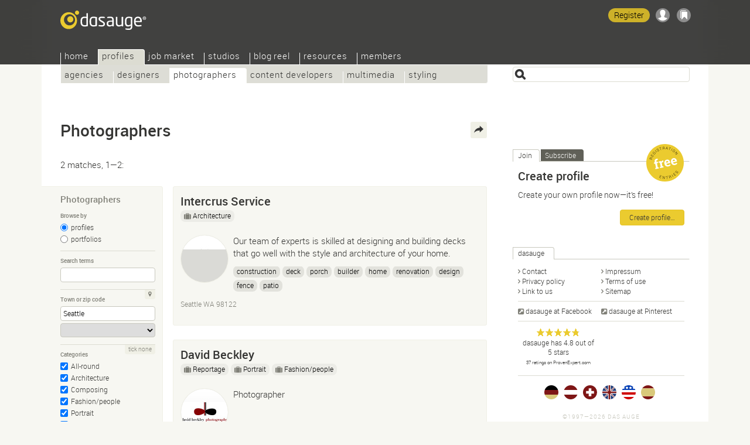

--- FILE ---
content_type: text/html; Charset=UTF-8
request_url: https://dasauge.com/pro/photographers/Seattle/
body_size: 7898
content:
<!DOCTYPE html>
<html lang="en">
<head itemscope itemtype="http://schema.org/WebSite">

<script src="https://dasauge.de/qwerty/js/script.js" defer="defer" data-domain="dasauge.de" data-api="/qwerty/api/event"></script>

		<meta charset="UTF-8" />
		<meta http-equiv="X-UA-Compatible" content="IE=edge" />
		<title>Photographers&#8212;dasauge&#174;</title>
		<link rel="stylesheet" type="text/css" href="https://cdn.dasauge.net/ds/7_16.css" />
		<!--[if lt IE 9]><link rel="stylesheet" type="text/css" href="https://cdn.dasauge.net/ds/7_0_ie8.css" /><![endif]-->
		<link rel="stylesheet" type="text/css" href="https://cdn.dasauge.net/ds/7_11_rsp.css" media="only screen and (max-width:1137px)"/>
		<script type="text/javascript" src="/ds/7_007.js"></script>
		<link rel="preload" as="font" type="font/woff" href="https://cdn.dasauge.net/gfx/wf/Roboto-Light-webfont.woff" crossorigin="crossorigin" />
		<link rel="preload" as="font" type="font/woff" href="https://cdn.dasauge.net/gfx/wf/Roboto-Medium-webfont.woff" crossorigin="crossorigin" />
		<link rel="preload" as="image" type="image/svg+xml" href="https://cdn.dasauge.net/gfx/dasauge_7_02.sprite.svg" />
		<script type="text/javascript" src="/ds/7_009a_async.js" async></script>
		<link rel="later" type="text/css" media="print" data-rel="stylesheet" href="https://cdn.dasauge.net/ds/7_1_druck.css" />
		<meta name="viewport" content="width=device-width, initial-scale=1, minimum-scale=1" />
		<meta name="robots" content="noodp, noarchive" />
		<meta name="title" content="Photographers&#8212;dasauge&#174;" />
		<meta name="description" content="Photographers: Directory of photographers" />
		<meta name="twitter:card" content="summary" />
		<meta name="twitter:site" content="@dasauge_de" />
		<meta property="og:site_name" itemprop="name" content="dasauge&#174;" />
		<meta property="og:title" content="Photographers&#8212;dasauge&#174;" />
		<meta property="og:description" content="Photographers: Directory of photographers" />
		<meta property="og:image" content="https://cdn.dasauge.net/gfx/og_dasauge-7_001.jpeg" />
		<meta property="og:url" content="https://dasauge.com/pro/photographers/Seattle/" />
		<meta name="theme-color" content="#363634" />
		<meta name="application-name" content="dasauge&#174;" /><meta name="msapplication-TileColor" content="#363634" /><meta name="msapplication-TileImage" content="/css/opt/kachel_144.png" />
		<link rel="home" itemprop="url" href="https://dasauge.com/" />
		<link rel="shortcut icon" type="image/x-icon" href="https://cdn.dasauge.net/favicon.ico" />
		<link rel="apple-touch-icon" type="image/png" sizes="120x120" href="/apple-touch-icon.png" />
		<link rel="apple-touch-icon" itemprop="image" type="image/png" sizes="180x180" href="/apple-touch-icon-180.png" />
		<link rel="alternate nofollow" type="application/rss+xml" href="/profiles//photographers/?plz=Seattle&amp;sort=edat&amp;rss" title="dasauge® Search" />
		<link rel="alternate nofollow" type="application/rss+xml" href="/profiles/?rss" title="dasauge® Profiles" />
		<link rel="profile" href="https://microformats.org/profile/hcard" />
		<link rel="alternate" hreflang="de" href="https://dasauge.de/pro/photographers/Seattle/" />
		<link rel="alternate" hreflang="de-AT" href="https://dasauge.at/pro/photographers/Seattle/" />
		<link rel="alternate" hreflang="de-CH" href="https://dasauge.ch/pro/photographers/Seattle/" />
		<link rel="alternate" hreflang="en" href="https://dasauge.com/pro/photographers/Seattle/" />
		<link rel="alternate" hreflang="en-GB" href="https://dasauge.co.uk/pro/photographers/Seattle/" />
		<link rel="alternate" hreflang="es" href="https://dasauge.es/pro/photographers/Seattle/" />
		<link rel="image_src" type="image/jpeg" href="https://cdn.dasauge.net/gfx/og_dasauge-7_001.jpeg" />
		<link rel="search" type="application/opensearchdescription+xml" id="suchlink" href="/schnittstellen/opensearch/?typ=html&amp;pfad=%2Fprofiles%2F%2Fphotographers%2F" title="dasauge Photographers" />


		<noscript><style type="text/css">.jsonly { display: none; } </style></noscript>
	</head>
	<body>

	<header>
<script type="text/javascript"><!-- //<![CDATA[
 schreibstat('/profiles//photographers/?plz=Seattle&sort=edat', '', false, null, '1l', '560472,50344');
//]]>--></script><noscript><p><img src="/statistik/?url=%2Fprofiles%2F%2Fphotographers%2F%3Fplz%3DSeattle%26sort%3Dedat&amp;vs=1l&amp;e=560472,50344" width="2" height="1" loading="eager" alt="" /></p></noscript>
		<div id="kopf_hg">
		<div id="kopf">
		<a id="logo" href="https://dasauge.com/"><div><span>dasauge®</span></div></a>
		<nav>
		<div class="screenreader"><a href="#ctop">Photographers—dasauge®</a></div>
		<div id="ihead"><ul id="topnav">

<li><a href="/" accesskey="0">Home</a>
<ul>
<li><a href="/about/">About</a>
<li><a href="/about/faq/">FAQ</a>
<li><a href="/about/link2us/" rel="nofollow">Link to us</a>
<li><a href="/about/press/" rel="nofollow">Press</a></ul></li>
<li class="aktiv" itemscope itemtype="http://data-vocabulary.org/Breadcrumb"><a href="/profiles/" itemprop="url"><span itemprop="title">Profiles</span></a>
<ul class="aktiv">
<li><a href="/profiles/agencies/">Agencies</a>
<li><a href="/profiles/designers/">Designers</a>
<li class="aktiv" itemscope itemtype="http://data-vocabulary.org/Breadcrumb"><a href="/profiles/photographers/" itemprop="url"><span itemprop="title">Photographers</span></a>
<li><a href="/profiles/content/">Content developers</a>
<li><a href="/profiles/multimedia/">Multimedia</a>
<li><a href="/profiles/styling/">Styling</a></ul></li>
<li><a href="/jobs/">Job market</a>
<ul>
<li><a href="/jobs/job_offers/">Job offers</a>
<li><a href="/jobs/job_seekers/">Job seekers</a></ul></li>
<li><a href="/studios/">Studios</a>
<ul>
<li><a href="/studios/seek_space/">Seeking space</a>
<li><a href="/studios/offer_space/">Offering space</a>
<li><a href="/forum/guestbook/">Guest book</a>
<li><a href="/forum/tips_and_tricks/">Tips/tricks</a>
<li><a href="/forum/design_forum/">Design forum</a>
<li><a href="/forum/photo_forum/">Photo forum</a>
<li><a href="/forum/web_forum/">Web forum</a>
<li><a href="/forum/job_forum/">Job forum</a></ul></li>
<li><a href="/blogreel/">Blog reel</a>
<ul>
<li><a href="/blogreel/design_blogs/">Design blogs</a>
<li><a href="/blogreel/photo_blogs/">Photo blogs</a></ul></li>
<li><a href="/resources/">Resources</a>
<ul>
<li><a href="/resources/calendar/">Calendar</a>
<li><a href="/resources/fonts/">Fonts</a>
<li><a href="/resources/books/">Books</a>
<li><a href="/resources/magazines/">Magazines</a>
<li><a href="/resources/organisations/">Organisations</a></ul></li>
<li><a href="/members/" rel="nofollow" class="login">Members</a>
<ul>
<li><a href="/members/account/" rel="nofollow" class="login">Account</a>
<li><a href="/members/profile/" rel="nofollow" class="login">Profile</a>
<li><a href="/members/network/" rel="nofollow" class="login">Network</a>
<li><a href="/members/showcase/" rel="nofollow" class="login">Showcase</a>
<li><a href="/members/job_entries/" rel="nofollow" class="login">Job entries</a>
<li><a href="/members/studio_entries/" rel="nofollow" class="login">Studio entries</a>
<li><a href="/members/search_agents/" rel="nofollow" class="login">Search agents</a>
</li>
</ul>
</li>
</ul>		
		</div><div id="loginwrap"></div></nav>
	<menu>

	<ul id="kopfpikto">
		<li>
			<a class="ks regis" id="regis" href="/members/account/#zli_neu" title="Free membership of dasauge" rel="nofollow">Register</a>
		</li>
		<li>
			<a class="nomod ks ks_login" id="logintab" href="/members/?login" rel="nofollow" accesskey="L" onclick="init_li_url(self.location.pathname+self.location.search); return li_dialog('login');" title="Login/Register"></a>
<script type="text/javascript"><!-- //<![CDATA[
	schreib_login();
//]]>--></script>

		</li>
		<li><a class="ks ks_merk" id="mzpos" href="/about/clipboard/" rel="nofollow" title="Clipboard"><span id="mzz" class="zahl"></span></a></li>
		<!--li><button id="searchtoggle" class="ks ks_suche" title="Shortcut" accesskey="7"></button></li -->
		<li><button id="navtoggle" class="ks ks_navi" title="Sitemap" accesskey="6"></button></li>
	</ul>
<div id="szugriff"><form action="/profiles/photographers/" method="get" accept-charset="UTF-8">
	<input type="hidden" name="p" id="szugriff_p" value="/profiles/photographers/" />
	<div>
		<span class="indi" id="indi" style="display:none"></span>
		<input type="search" id="szugrifffeld" name="begriff" value="" accesskey="5" title="Enter one or more search terms. Enter phrases using &quot;&quot;." />
		<div id="szugriffmenue"></div>
	</div>

</form>
</div>	</menu>
<script type="text/javascript"><!-- //<![CDATA[
	schreib_mz();
//]]>--></script>


</div></div>
</header>


	<div id="container"><a id="ctop"></a><!-- google_ad_section_start -->
		<h1>Photographers</h1>
		<div id="haupt">

        <div class="seitennav naveintraege">
            <div class="in">2 matches, 1—2:</div>
            <div class="zlinks"></div>
            <div class="vz"></div>
        </div>
    

<div id="rsuche" class="suchform">
	
	<h2>Photographers<button class="navtoggle"></button></h2>
	<div><form id="fm" class="endisform" style="position:relative;" action="/profiles/photographers/" method="get" accept-charset="UTF-8">
		<fieldset>
			<h3 class="legend">Browse by</h3>
			<ul class="checkset">
				<li><input type="radio" id="ans0" name="view" value="" checked="checked" onclick="endisable();$('fm').submit();" /><label for="ans0">profiles</label></li>
				<li><input type="radio" id="ans1" name="view" value="1" onclick="endisable();$('fm').submit();" /><label for="ans1">portfolios</label></li>
			</ul>
		</fieldset>
		<fieldset>
			<h3 class="legend">Search terms</h3>
			<input type="search" class="formfeld" id="ps_begriff" name="begriff" title="Enter one or more search terms. Enter phrases using &quot;&quot;." value="" size="24" maxlength="80" onkeydown="endisable();" onchange="endisable();" />
			
		</fieldset>
		<fieldset>
			<h3 class="legend">Town or zip code</h3>
			<span class="relblock">
				<span class="indi" id="geoindi" style="display:none"></span>
				<input type="search" class="formfeld" name="plz" id="plz" size="24" maxlength="80" value="Seattle" title="Enter zip code or town." onkeydown="endisable();" onchange="endisable();" />
			</span>
			<select name="land" id="land" class="gct formfeld" size="1" data-land="USA" onchange="endisable();">
				<option value="USA">United States</option>

			</select>
			<a data-plz="plz" data-land="land" class="formbut geo lok" title="My location" href="#"><i></i></a>
		</fieldset>
		<fieldset>
			<h3 class="legend">Categories</h3>
			<ul id="kats" class="checkset">
				<li class="checkset"><input type="checkbox" id="kat_10" value="10" name="KID[]" checked="checked" /><label for="kat_10"><a href="/profiles/photographers/allround/">All-round</a></label></li>

				<li class="checkset"><input type="checkbox" id="kat_11" value="11" name="KID[]" checked="checked" /><label for="kat_11"><a href="/profiles/photographers/architecture/">Architecture</a></label></li>

				<li class="checkset"><input type="checkbox" id="kat_12" value="12" name="KID[]" checked="checked" /><label for="kat_12"><a href="/profiles/photographers/composing/">Composing</a></label></li>

				<li class="checkset"><input type="checkbox" id="kat_13" value="13" name="KID[]" checked="checked" /><label for="kat_13"><a href="/profiles/photographers/fashion_people/">Fashion/people</a></label></li>

				<li class="checkset"><input type="checkbox" id="kat_14" value="14" name="KID[]" checked="checked" /><label for="kat_14"><a href="/profiles/photographers/portrait/">Portrait</a></label></li>

				<li class="checkset"><input type="checkbox" id="kat_44" value="44" name="KID[]" checked="checked" /><label for="kat_44"><a href="/profiles/photographers/nudes/">Nudes</a></label></li>

				<li class="checkset"><input type="checkbox" id="kat_16" value="16" name="KID[]" checked="checked" /><label for="kat_16"><a href="/profiles/photographers/reportage/">Reportage</a></label></li>

				<li class="checkset"><input type="checkbox" id="kat_15" value="15" name="KID[]" checked="checked" /><label for="kat_15"><a href="/profiles/photographers/stilllife_product/">Still life/product</a></label></li>

			</ul>
			<a id="kat_all" class="formbut" data-checked="1" href="javascript:allcheck('kat_all','#kats input');">tick none</a>
		</fieldset>
		<fieldset>
			<h3 class="legend">Organise</h3>
			<select name="sort" class="formfeld" size="1">
				<option id="sort_wertung" value="wertung">by current rating</option>
				<option id="sort_wertunggesamt" value="wertunggesamt">by overall rating</option>
				<option id="sort_edat" value="edat" selected="selected">by date</option>
				<option id="sort_relevanz" value="relevanz">by relevance</option>
				<option id="sort_distanz" value="distanz">by distance to given zip code</option>
			</select>
		</fieldset>
		<div class="neutral klapp klappzu" id="suche">
			<h3><a href="#suche" class="aufzu" onclick="return zeigklappdiv('suche', false, true, 'rsuche')"><i></i>Detailed search</a></h3>
			<div id="suche_k" class="kref" style="display: none;">
				<div class="neutral">
				
		<fieldset class="checkset">
			<h3 class="legend">Showcase</h3>
			<input type="checkbox" id="showcase_only" name="showcase_only" value="1" />
			<label for="showcase_only">Only show providers with a showcase</label>
		</fieldset>
		<fieldset>

						<h3 class="legend">Number of employees</h3>
						<select name="mitrel" class="formfeld" size="1">
							<option value="0" selected="selected">at least</option>
							<option value="1">exactly</option>
							<option value="2">at the most</option>
						</select>
						<select name="mitarbeiter" class="formfeld" size="1">
							<option value="">any</option>
							<option value="1">1/freelancer</option>
							<option value="2">2—4</option>
							<option value="5">5—9</option>
							<option value="10">10—19</option>
							<option value="20">20—49</option>
							<option value="50">50—99</option>
							<option value="100">100—199</option>
							<option value="200">200—499</option>
							<option value="500">500—999</option>
							<option value="1000">1000 or more</option>
						</select>	
					</fieldset>
					<fieldset class="jsonly">
						<h3 class="legend">Maximum distance</h3>
						<select name="umkreis" id="umkreis" class="selectrange formfeld" size="1" title="Maximum distance from the above zip code.">
						
							<option value="0">0 miles</option>
						
							<option value="5">5 miles</option>
						
							<option value="10">10 miles</option>
						
							<option value="25">25 miles</option>
						
							<option value="50" selected="selected">50 miles</option>
						
							<option value="100">100 miles</option>
						
							<option value="250">250 miles</option>
						
							<option value="500">500 miles</option>
						
							<option value="">&#8734;</option>
						</select>

						<div class="selectrange">
							<input type="range" id="umkreis_range" min="0" max="8" value="4" oninput="document.getElementById('umkreis').selectedIndex=this.value; document.getElementById('rangeval').innerHTML=document.getElementById('umkreis').options[this.value].innerHTML;">
							<div class="rangeval" id="rangeval">50 miles</div>
						</div>
					</fieldset>
				</div>
			</div>
		</div>
		<div class="neutral">
			<input type="submit" class="button" value="Find" />
		</div>
	</form>
</div>
</div>


<script type="text/javascript"><!-- //<![CDATA[
    var start = new Array(), frei = new Array(), offen = new Array(), ws_gesamt = new Array();
//]]>--></script>

<div id="eliste">
    <article><div class="eintrag" id="ep_560472"><div class="tools teaserhover"><button class="jsonly mz" data-b="p" data-id="560472" id="mzp560472" title="Add to clipboard"></button></div>        <div class="neutral klickbatzen">

<h2 class="hassub"><a href="/-intercrusservice/" class="uid fn">Intercrus Service</a></h2><ul class="jobprops"><li class="haslink"><a href="/profiles/photographers/architecture/" class="jobs" title="Change to sub-category"><i></i>Architecture</a></li></ul>        </h2>
<div class="mlogo mlogof uid"><img itemprop="logo" srcset="https://cdn.dasauge.net/logos/q/65c2/60efeea5f.jpeg 190w,https://cdn.dasauge.net/logos/v/65c2/60efeea5f.jpeg 80w" sizes="80px"  class="photo" src="https://cdn.dasauge.net/logos/v/65c2/60efeea5f.jpeg" alt="Intercrus Service" loading="lazy" /></div>            <p class="title role">Our team of experts is skilled at designing and building decks that go well with the style and architecture of your home.</p>
<ul class="tags"><li><a rel="nofollow" href="/profiles/photographers/?begriff=construction">construction</a></li><li><a rel="nofollow" href="/profiles/photographers/?begriff=deck">deck</a></li><li><a rel="nofollow" href="/profiles/photographers/?begriff=porch">porch</a></li><li><a rel="nofollow" href="/profiles/photographers/?begriff=builder">builder</a></li><li><a rel="nofollow" href="/profiles/photographers/?begriff=home">home</a></li><li><a rel="nofollow" href="/profiles/photographers/?begriff=renovation">renovation</a></li><li><a rel="tag" href="/profiles/photographers/?begriff=UX-Designer">design</a></li><li><a rel="nofollow" href="/profiles/photographers/?begriff=fence">fence</a></li><li><a rel="nofollow" href="/profiles/photographers/?begriff=patio">patio</a></li></ul>
            <div class="boxsubline">

Seattle WA 98122<br />            <div class="boxsublinedatum teaserhover"><time itemprop="datePosted" class="date" datetime="2024-02-06T10:48:00Z">02/06/2024</time></div>
        </div>
        </div>
        </div></article>
    <article><div class="eintrag" id="ep_50344"><div class="tools teaserhover"><button class="jsonly mz" data-b="p" data-id="50344" id="mzp50344" title="Add to clipboard"></button></div>        <div class="neutral klickbatzen">

<h2 class="hassub"><a href="/-davidbeckley/" class="uid fn">David Beckley</a></h2><ul class="jobprops"><li class="haslink"><a href="/profiles/photographers/reportage/" class="jobs" title="Change to sub-category"><i></i>Reportage</a></li><li class="haslink"><a href="/profiles/photographers/portrait/" class="jobs" title="Change to sub-category"><i></i>Portrait</a></li><li class="haslink"><a href="/profiles/photographers/fashion_people/" class="jobs" title="Change to sub-category"><i></i>Fashion/people</a></li></ul>        </h2>
<div class="mlogo mlogow uid"><img itemprop="logo" srcset="https://cdn.dasauge.net/logos/q/4925/d36687ea1.jpeg 190w,https://cdn.dasauge.net/logos/v/4925/d36687ea1.jpeg 80w" sizes="80px"  class="photo" src="https://cdn.dasauge.net/logos/v/4925/d36687ea1.jpeg" alt="David Beckley" loading="lazy" /></div>            <p class="title role">Photographer</p>

            <div class="boxsubline">

Seattle WA 98101<br />            <div class="boxsublinedatum teaserhover">09/15/2008 (updated <time itemprop="datePosted" class="date" datetime="2011-09-16T21:34:00Z">09/16/2011</time>)</div>
        </div>
        </div>
        </div></article>
<div id="gao"></div>
<script type="text/javascript"><!-- //<![CDATA[
//]]>--></script>
</div><br class="stopp" />

	
			<!-- google_ad_section_end -->

		<menu>
			<div id="bmk">
			
			<div><span>Share</span></div>
			<ul>
				<li><a href="https://www.xing.com/spi/shares/new?url=https%3A%2F%2Fdasauge.com%2Fpro%2Fphotographers%2FSeattle%2F" title="Share on Xing" rel="noopener nofollow" class="swin extern bmk_xing"><span>Xing</span></a></li>
				<li><a href="https://www.facebook.com/sharer.php?u=https%3A%2F%2Fdasauge.com%2Fpro%2Fphotographers%2FSeattle%2F" title="Share on Facebook" rel="noopener nofollow" class="swin extern bmk_facebook"><span>Facebook</span></a></li>
				<li><a href="https://twitter.com/intent/tweet?text=Photographers%E2%80%94dasauge%C2%AE&amp;url=https%3A%2F%2Fdasauge.com%2Fpro%2Fphotographers%2FSeattle%2F&amp;hashtags=dasauge&amp;related=dasauge_de,dasauge_jobs&amp;lang=en" title="Share on Twitter" rel="noopener nofollow" class="swin extern bmk_twitter"><span>Twitter</span></a></li>
				<li><a href="https://www.linkedin.com/shareArticle?mini=true&amp;url=https%3A%2F%2Fdasauge.com%2Fpro%2Fphotographers%2FSeattle%2F&amp;title=Photographers%E2%80%94dasauge%C2%AE&amp;source=dasauge&amp;summary=Photographers%3A%20Directory%20of%20photographers" title="Share on LinkedIn" rel="noopener nofollow" class="swin extern bmk_linkedin"><span>LinkedIn</span></a></li>
				<li><a href="https://api.whatsapp.com/send?l=en&amp;text=Photographers%E2%80%94dasauge%C2%AE%20-%20https%3A%2F%2Fdasauge.com%2Fpro%2Fphotographers%2FSeattle%2F" title="Share on Whatsapp" rel="noopener nofollow" class="extern bmk_whatsapp"><span>Whatsapp</span></a></li>
				<li><a href="mailto:?subject=Photographers%E2%80%94dasauge%C2%AE&amp;body=%3Chttps%3A%2F%2Fdasauge.com%2Fpro%2Fphotographers%2FSeattle%2F%3E" title="Spread the word via email" rel="noopener nofollow" class="bmk_mail"><span>Spread the word via email</span></a></li>
			</ul>
		</div></menu>
		</div>

		<aside><div id="marginal">
<div class="marginalbox">
	<ul class="reiter" id="marginalaktion">
		<li><a id="t_join" href="#join">Join</a></li>
		<li><a id="t_subscribe" href="#subscribe">Subscribe</a></li>
	</ul>
	<div class="teaser flex">
		<div id="r_join" class=" klickbatzen">
	<div style="position: relative;">
		<h2>Create profile</h2>
		<p style="font-size:14px; margin-bottom:8px">
			<img src="https://cdn.dasauge.net/gfx/el_gratis-en.svg" width="65" height="65" alt="free" style="margin: 0 0 8px 8px; position: absolute; top: -42px; right: 0" />
			Create your own profile now—it’s free!		</p>
		<div class="stopp buttons">
			<a href="/members/?profil&utm_campaign=marginal_eintragen" class="button" rel="nofollow">Create profile…</a>
		</div>
	</div>
		</div>
		<div id="r_subscribe" class="">
	<div>
		<h2>Photographers</h2>
		<p>You can save your search here so you can access it more easily in the future, or if you want to be informed via email about new search results.</p>
		<div class="buttons">
			<a href="/members/search_agents/?profil=plz%3DSeattle%26sort%3Dedat%26KID%5B%5D%3D10%26KID%5B%5D%3D11%26KID%5B%5D%3D12%26KID%5B%5D%3D13%26KID%5B%5D%3D14%26KID%5B%5D%3D44%26KID%5B%5D%3D16%26KID%5B%5D%3D15" class="button login" rel="nofollow">Save as search agent…</a>
		</div>
		<p class="toplinie" style="margin: .75em 0 0 0"><a href="/profiles//photographers/?plz=Seattle&amp;sort=edat&amp;rss" type="application/rss+xml" class="rsstext"><i></i>RSS feed for this search</a></p>
	</div>
		</div>
	</div>
</div>
<script type="text/javascript"><!-- //<![CDATA[
	initreiter('marginalaktion', true);
//]]>--></script>
			<div class="marginalbox">
				<h2 class="reiter"><span>dasauge</span></h2><br class="iefix" />
				<div class="teaser">
					<ul class="spalten">
						<li><a rel="copyright nofollow" href="/about/contact/" accesskey="9" class="pfeil"><i></i>Contact</a></li>
                        <li><a href="/about/legal_notice/" accesskey="9" class="pfeil"><i></i>Impressum</a></li>
						<li><a href="/about/privacy/" title="Data protection guidelines for dasauge" rel="nofollow" class="pfeil"><i></i>Privacy policy</a></li>
						<li><a href="/about/terms_of_use/" title="Terms of use for dasauge" rel="nofollow" class="pfeil"><i></i>Terms of use</a></li>

						<li><a href="/about/link2us/" title="Logos and buttons" class="pfeil"><i></i>Link to us</a></li>
						<li><a href="/about/sitemap/" title="Sitemap for dasauge" class="pfeil"><i></i>Sitemap</a></li>
					</ul>
					<ul class="spalten toplinie" itemscope itemtype="http://schema.org/Organization">
						<link itemprop="url" href="https://dasauge.com"/>
						<li><a itemprop="sameAs" href="https://www.facebook.com/dasauge" class="extern" rel="noopener"><i></i>dasauge at Facebook</a></li>
						<li><a itemprop="sameAs" href="https://pinterest.com/dasauge/" class="extern" rel="noopener"><i></i>dasauge at Pinterest</a></li>
					</ul>
			<ul class="spalten toplinie">
				<li>
					<div style="text-align: center">
								<style>.sterne_stars > span { width: 71.391891891892px; }</style>
		<a vocab="https://schema.org/" typeof="Product" target="_blank" href="https://www.provenexpert.com/dasauge/">

	<span class="sterne_stars">
		<span></span>
		<span property="name">dasauge</span>
		<span property="brand" typeof="Brand"></span>
		<span property="mpn" typeof="Text"></span>
		<span property="sku" typeof="Text"></span>
		<span property="description">designers, photographers, portfolios and freelance jobs in the United States and worldwide.</span>
		<span property="review" typeof="Review">
			<span property="author" typeof="Person">
				<span property="name">Anonymous</span>
			</span>
		</span>
		<span property="image" src="/linklogos/transparent/dasauge_logo.png"></span>
	</span>
	<span property="aggregateRating" typeof="AggregateRating">
		<span>
			<span>
				<span>dasauge</span> has
				<span>
					<span property="ratingValue">4.8</span> out of
					<span property="bestRating">5</span> stars
				</span>
			</span>
		</span><br />
		<span class="sterne_u" style="font-size: 8px;">
			<span property="reviewCount">37</span> ratings on ProvenExpert.com
		</span>
	</span>
</a>
					</div>
				</li>
				<li style="text-align:center"><span  id="provenexpert_circle_widget_vpydn" style="text-decoration:none;"></span><script type="text/javascript" async="" src="https://www.provenexpert.com/widget/circlewidget.js?s=100&id=vpydn&u=18JZhA3p5RKB3NQA1pwp2HwZ48TA1LQB"></script></li>
			</ul>
		<ul id="inter">
			<li><a href="https://dasauge.de/" title="dasauge® Deutschland" hreflang="de" class="flg_de"><span>dasauge.de</span></a></li>
			<li><a href="https://dasauge.at/" title="dasauge® Österreich" hreflang="de-AT" class="flg_at"><span>dasauge.at</span></a></li>
			<li><a href="https://dasauge.ch/" title="dasauge® Schweiz" hreflang="de-CH" class="flg_ch"><span>dasauge.ch</span></a></li>
			<li><a href="https://dasauge.co.uk/" title="dasauge® UK" hreflang="en-GB" class="flg_gb"><span>dasauge.co.uk</span></a></li>
			<li><a href="https://dasauge.com/" title="dasauge® USA" hreflang="en" class="flg_us aktiv"><span>dasauge.com</span></a></li>
			<li><a href="https://dasauge.es/" title="dasauge® España (Beta)" hreflang="es" class="flg_es"><span>dasauge.es</span></a></li>
		</ul>

		<footer><div id="zera">©1997—2026 Das Auge<br /> </div></footer>

</aside>
</div>
<div id="login"><div>
	<button class="schliessen" title="Close (esc)"><i></i></button>
	<div id="mg_ausgeloggt">
		<div id="mg_ausgeloggt_d">
			<div>
				<ul class="reiter" id="login_reiter">
					<li><a id="t_li_dasauge" href="#li_dasauge" class="dasauge"><i></i>dasauge</a></li>
					<li><a id="t_li_openid" href="#li_openid">Other accounts</a></li>
				</ul>
				<div class="flex teaser">
				<div id="r_li_dasauge">
					<form id="li_dasauge" action="/members/" method="POST" accept-charset="UTF-8">
						<input name="l_nutzer" id="l_nutzer" placeholder="Username" type="text" autocomplete="username" class="formfeld" />
						<input name="l_kenn" id="l_kenn" placeholder="Password" type="password" autocomplete="current-password" class="formfeld" />
						<input name="backto" type="hidden" class="backto" value="" />
						<input type="submit" value="Login" class="button" />
					</form>
				</div>
				<div id="r_li_openid">
					<form id="oa" action="/oauth/openid" method="GET" accept-charset="UTF-8">
						<input type="hidden" name="backto" class="backto" value="" />
						<p>Login with your account at…</p>
						<ul>
							<li data-id="oidp_Facebook"><a class="oa_facebook" rel="nofollow" href="/oauth/facebook" title="Facebook"></a></li>
							<li data-id="oidp_Twitter"><a class="oa_twitter" rel="nofollow" href="/oauth/twitter" title="Twitter"></a></li>
							<li data-id="oidp_Google"><a class="oa_google" rel="nofollow" href="/oauth/google" title="Google Account"></a></li>
							<li data-id="oidp_LinkedIn"><a class="oa_linkedin" rel="nofollow" href="/oauth/linkedin" title="LinkedIn"></a></li>
						</ul>
						<hr class="cool" />
						<p>…or OpenID:</p>
						<div id="oidbox"><div>
							<input type="text" name="openid_url" id="openid_url" class="formfeld" placeholder="OpenID URL" value="" />
							<input type="submit" value="Login" class="button" />
						</div></div>
					</form>
				</div>
			</div>
			<div>
				<ul class="spalten">
					<li><a href="/members/account/#zli_neu" title="Free membership of dasauge" rel="nofollow">Register</a></li>
					<li><a href="/members/?kennwort" title="Request login details" rel="nofollow">Forget your login?</a></li>
				</ul>
			</div>
		</div>		</div>
	</div>
	<div id="mg_eingeloggt">
		<p></p>
		<div id="mg_eingeloggt_d">
			<div>
				<div>
					<ul class="spalten toplinie">
						<li><a href="/members/profile/?show" title="My profile" rel="nofollow" class="pfeil"><i></i>My profile</a></li>
						<li><a href="/members/showcase/" title="Showcase" rel="nofollow" class="pfeil"><i></i>Showcase</a></li>
						<li><a href="/members/network/" title="Your network to edit and administer" rel="nofollow" class="pfeil"><i></i>Network</a></li>
						<li><a href="/members/network/?invite" title="Invite to my network" rel="nofollow" class="pfeil"><i></i>Invite</a></li>
						<li><a href="/members/profile/profilelink/" title="Create a link button for your profile" rel="nofollow" class="pfeil"><i></i>Profile link</a></li>
						<li><a href="/members/search_agents/" title="Overview of search agents and mail agents" rel="nofollow" class="pfeil"><i></i>Search agents</a></li>
					</ul>
				</div>
				<div class="buttons">
					<a href="/members/" class="button" rel="nofollow">Members area</a>
					<a href="/members/?logout" class="button" rel="nofollow">Logout</a>
				</div>
			</div>
		</div>
	</div>
</div></div>



<script defer src="https://static.cloudflareinsights.com/beacon.min.js/vcd15cbe7772f49c399c6a5babf22c1241717689176015" integrity="sha512-ZpsOmlRQV6y907TI0dKBHq9Md29nnaEIPlkf84rnaERnq6zvWvPUqr2ft8M1aS28oN72PdrCzSjY4U6VaAw1EQ==" data-cf-beacon='{"version":"2024.11.0","token":"a5c0f09c4a2249f4993071cc99427ffc","r":1,"server_timing":{"name":{"cfCacheStatus":true,"cfEdge":true,"cfExtPri":true,"cfL4":true,"cfOrigin":true,"cfSpeedBrain":true},"location_startswith":null}}' crossorigin="anonymous"></script>
</body>
</html>
<!-- Cache 01/21/2026 11:04:29 AM (ET) -->
